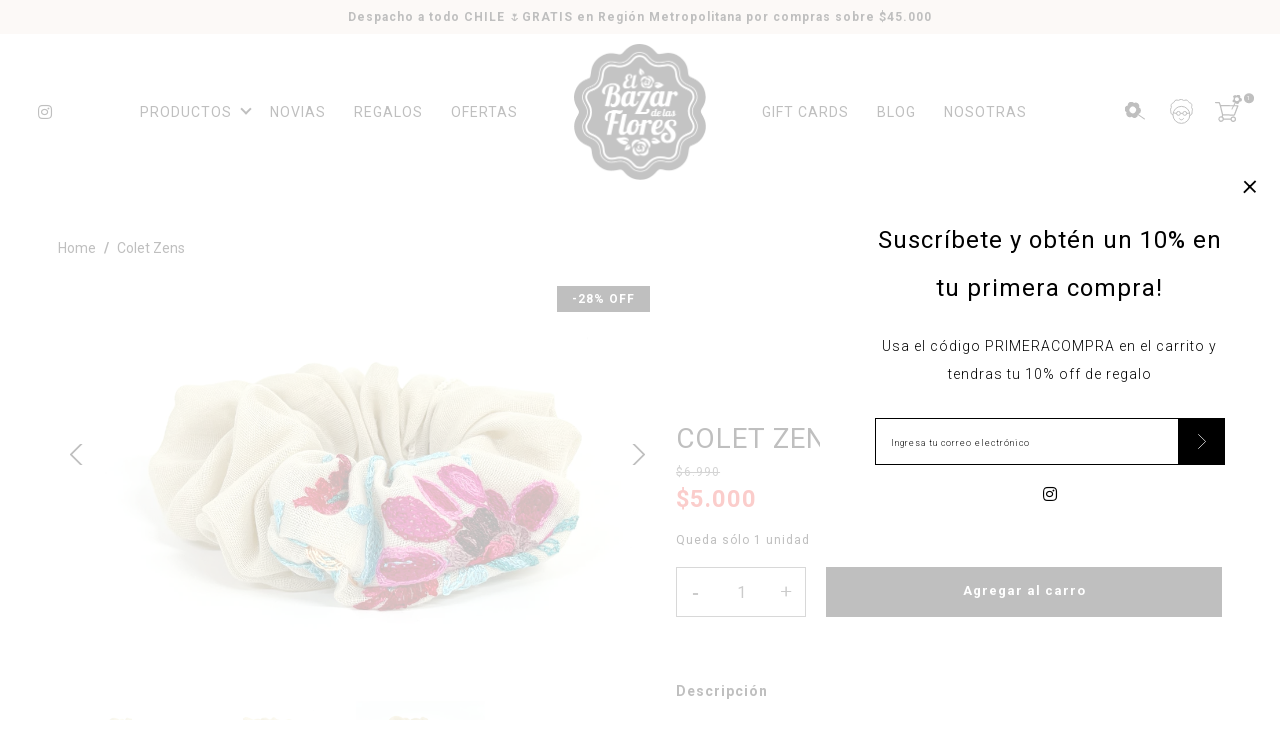

--- FILE ---
content_type: text/html; charset=utf-8
request_url: https://elbazardelasflores.cl/products/colet-zens
body_size: 15955
content:
<!DOCTYPE html>
<html class="no-js" lang="es">
  <head>
    <meta charset="utf-8">
    <meta http-equiv="X-UA-Compatible" content="IE=edge,chrome=1">
    <meta name="viewport" content="width=device-width,initial-scale=1,maximum-scale=5">
    <link rel="preconnect" href="https://cdn.shopify.com" crossorigin>
    <link rel="preconnect" href="https://fonts.shopifycdn.com" crossorigin>
    <link rel="preconnect" href="https://monorail-edge.shopifysvc.com">
    
      <link rel="canonical" href="https://elbazardelasflores.cl/products/colet-zens" />
    
    
      <link rel="shortcut icon" href="//elbazardelasflores.cl/cdn/shop/files/Favicon-bazar_Mesa_de_trabajo_1_copia_2_dca5f304-8a3d-46e0-bd96-1bf5c0323115_32x32.png?v=1644244158" type="image/png" />
    
    <title>Colet Zens &ndash; El Bazar de las Flores</title>
    
      <meta name="description" content="Precioso colet fabricado a mano en tela de gasa algodón bordada con diseños florales y colores vivos para recibir la nueva temporada!!! Tamaño : Grande , ancho de tela 6cms. aprox. Producto exclusivo El Bazar de las Flores." />
    
    
  <meta property="og:type" content="product" />
  <meta property="og:title" content="Colet Zens" />
  
    <meta property="og:image" content="http://elbazardelasflores.cl/cdn/shop/products/image_17180944-03b6-4da0-8129-e8ce55400c55_grande.jpg?v=1678237358" />
    <meta property="og:image:secure_url" content="https://elbazardelasflores.cl/cdn/shop/products/image_17180944-03b6-4da0-8129-e8ce55400c55_grande.jpg?v=1678237358" />
  
    <meta property="og:image" content="http://elbazardelasflores.cl/cdn/shop/products/image_dc0e6dff-2f09-4448-8180-6bb5a1205312_grande.jpg?v=1678237360" />
    <meta property="og:image:secure_url" content="https://elbazardelasflores.cl/cdn/shop/products/image_dc0e6dff-2f09-4448-8180-6bb5a1205312_grande.jpg?v=1678237360" />
  
    <meta property="og:image" content="http://elbazardelasflores.cl/cdn/shop/products/image_b40cbb6e-800b-4b30-be92-a48312cdf1f9_grande.jpg?v=1678237361" />
    <meta property="og:image:secure_url" content="https://elbazardelasflores.cl/cdn/shop/products/image_b40cbb6e-800b-4b30-be92-a48312cdf1f9_grande.jpg?v=1678237361" />
  
  <meta property="og:price:amount" content="5,000" />
  <meta property="og:price:currency" content="CLP" />


  <meta property="og:description" content="Precioso colet fabricado a mano en tela de gasa algodón bordada con diseños florales y colores vivos para recibir la nueva temporada!!! Tamaño : Grande , ancho de tela 6cms. aprox. Producto exclusivo El Bazar de las Flores." />

<meta property="og:url" content="https://elbazardelasflores.cl/products/colet-zens" />
<meta property="og:site_name" content="El Bazar de las Flores" />
    

  <meta name="twitter:card" content="product" />
  <meta name="twitter:title" content="Colet Zens" />
  <meta name="twitter:description" content="Precioso colet fabricado a mano en tela de gasa algodón bordada con diseños florales y colores vivos para recibir la nueva temporada!!!Tamaño : Grande , ancho de tela 6cms. aprox.Producto exclusivo El Bazar de las Flores." />
  <meta name="twitter:image" content="http://elbazardelasflores.cl/cdn/shop/products/image_17180944-03b6-4da0-8129-e8ce55400c55_large.jpg?v=1678237358" />
  <meta name="twitter:label1" content="Price" />
  <meta name="twitter:data1" content="$5.000 CLP" />
  
    <meta name="twitter:label2" content="Brand" />
    <meta name="twitter:data2" content="El Bazar de las Flores" />
  

    <link rel="stylesheet" type="text/css" href="//elbazardelasflores.cl/cdn/shop/t/2/assets/reset.css?v=89572769983430486391636591704">
    <link rel="stylesheet" type="text/css" href="//elbazardelasflores.cl/cdn/shop/t/2/assets/lab-grid.css?v=93336134674168189751636591733">
    <link rel="stylesheet" type="text/css" href="//elbazardelasflores.cl/cdn/shop/t/2/assets/style.css?v=30404735181645054171759332214">
    <link rel="stylesheet" type="text/css" href="//elbazardelasflores.cl/cdn/shop/t/2/assets/custom.css?v=143811632037763068531636591733">
    <link rel="preconnect" href="https://fonts.googleapis.com">
    <link rel="preconnect" href="https://fonts.gstatic.com" crossorigin>
    <link href="https://fonts.googleapis.com/css2?family=Klee+One:wght@400;600&family=Roboto:ital,wght@0,100;0,300;0,400;0,500;0,700;0,900;1,100;1,300;1,400;1,500;1,700;1,900&display=swap" rel="stylesheet">
    <link rel="stylesheet" type="text/css" href="//use.fontawesome.com/releases/v5.15.4/css/all.css">
    <script>document.documentElement.className = document.documentElement.className.replace('no-js', 'js');</script>
    <script type="text/javascript" src="//ajax.googleapis.com/ajax/libs/jquery/1.12.4/jquery.min.js"></script>
    <script type="text/javascript" src="//ajax.googleapis.com/ajax/libs/jqueryui/1.12.1/jquery-ui.min.js"></script>
    <script type="text/javascript" src="//elbazardelasflores.cl/cdn/shopifycloud/storefront/assets/themes_support/shopify_common-5f594365.js" defer></script><script type="text/javascript" src="//elbazardelasflores.cl/cdn/shopifycloud/storefront/assets/themes_support/option_selection-b017cd28.js" defer></script>
    <script type="text/javascript" src="//elbazardelasflores.cl/cdn/shopifycloud/storefront/assets/themes_support/api.jquery-7ab1a3a4.js" defer></script>
    <script type="text/javascript" src="//cdn.jsdelivr.net/npm/slick-carousel@1.8.1/slick/slick.min.js" defer></script>
    <link rel="stylesheet" type="text/css" href="//cdn.jsdelivr.net/npm/slick-carousel@1.8.1/slick/slick.min.css">
    <div id="shopify-section-filter-menu-settings" class="shopify-section"><style type="text/css">
      /*  Filter Menu Color and Image Section CSS */</style>
    <link href="//elbazardelasflores.cl/cdn/shop/t/2/assets/filter-menu.scss.css?v=115008179624022586921711648194" rel="stylesheet" type="text/css" media="all" />
    <script src="//elbazardelasflores.cl/cdn/shop/t/2/assets/filter-menu.js?v=83923175438476356391636591734" type="text/javascript"></script>
  

</div> 
    <script>window.performance && window.performance.mark && window.performance.mark('shopify.content_for_header.start');</script><meta name="google-site-verification" content="Ym8FFyaWnJBVLQD5HEQZjbuPsruAp20Ps34UV_kv1nM">
<meta id="shopify-digital-wallet" name="shopify-digital-wallet" content="/60952051941/digital_wallets/dialog">
<link rel="alternate" type="application/json+oembed" href="https://elbazardelasflores.cl/products/colet-zens.oembed">
<script async="async" src="/checkouts/internal/preloads.js?locale=es-CL"></script>
<script id="shopify-features" type="application/json">{"accessToken":"063631fc8115019776d5b95d39e44511","betas":["rich-media-storefront-analytics"],"domain":"elbazardelasflores.cl","predictiveSearch":true,"shopId":60952051941,"locale":"es"}</script>
<script>var Shopify = Shopify || {};
Shopify.shop = "bazar-de-las-flores-chile.myshopify.com";
Shopify.locale = "es";
Shopify.currency = {"active":"CLP","rate":"1.0"};
Shopify.country = "CL";
Shopify.theme = {"name":"Lab51-bazarflores","id":128813695205,"schema_name":"Lab51 Base Theme 2.0","schema_version":"2.0.0","theme_store_id":null,"role":"main"};
Shopify.theme.handle = "null";
Shopify.theme.style = {"id":null,"handle":null};
Shopify.cdnHost = "elbazardelasflores.cl/cdn";
Shopify.routes = Shopify.routes || {};
Shopify.routes.root = "/";</script>
<script type="module">!function(o){(o.Shopify=o.Shopify||{}).modules=!0}(window);</script>
<script>!function(o){function n(){var o=[];function n(){o.push(Array.prototype.slice.apply(arguments))}return n.q=o,n}var t=o.Shopify=o.Shopify||{};t.loadFeatures=n(),t.autoloadFeatures=n()}(window);</script>
<script id="shop-js-analytics" type="application/json">{"pageType":"product"}</script>
<script defer="defer" async type="module" src="//elbazardelasflores.cl/cdn/shopifycloud/shop-js/modules/v2/client.init-shop-cart-sync_CvZOh8Af.es.esm.js"></script>
<script defer="defer" async type="module" src="//elbazardelasflores.cl/cdn/shopifycloud/shop-js/modules/v2/chunk.common_3Rxs6Qxh.esm.js"></script>
<script type="module">
  await import("//elbazardelasflores.cl/cdn/shopifycloud/shop-js/modules/v2/client.init-shop-cart-sync_CvZOh8Af.es.esm.js");
await import("//elbazardelasflores.cl/cdn/shopifycloud/shop-js/modules/v2/chunk.common_3Rxs6Qxh.esm.js");

  window.Shopify.SignInWithShop?.initShopCartSync?.({"fedCMEnabled":true,"windoidEnabled":true});

</script>
<script>(function() {
  var isLoaded = false;
  function asyncLoad() {
    if (isLoaded) return;
    isLoaded = true;
    var urls = ["https:\/\/chimpstatic.com\/mcjs-connected\/js\/users\/92ce4f4fe29fe03178768f961\/f38cf0f9ab0c6900b95fc9bee.js?shop=bazar-de-las-flores-chile.myshopify.com","https:\/\/instafeed.nfcube.com\/cdn\/ca5cb4c93b287601ab7e8474a1f223b6.js?shop=bazar-de-las-flores-chile.myshopify.com"];
    for (var i = 0; i < urls.length; i++) {
      var s = document.createElement('script');
      s.type = 'text/javascript';
      s.async = true;
      s.src = urls[i];
      var x = document.getElementsByTagName('script')[0];
      x.parentNode.insertBefore(s, x);
    }
  };
  if(window.attachEvent) {
    window.attachEvent('onload', asyncLoad);
  } else {
    window.addEventListener('load', asyncLoad, false);
  }
})();</script>
<script id="__st">var __st={"a":60952051941,"offset":-10800,"reqid":"7ca97eb1-a3b0-4a4c-a561-6d0424012414-1768830321","pageurl":"elbazardelasflores.cl\/products\/colet-zens","u":"7c13955afa37","p":"product","rtyp":"product","rid":8230559940837};</script>
<script>window.ShopifyPaypalV4VisibilityTracking = true;</script>
<script id="captcha-bootstrap">!function(){'use strict';const t='contact',e='account',n='new_comment',o=[[t,t],['blogs',n],['comments',n],[t,'customer']],c=[[e,'customer_login'],[e,'guest_login'],[e,'recover_customer_password'],[e,'create_customer']],r=t=>t.map((([t,e])=>`form[action*='/${t}']:not([data-nocaptcha='true']) input[name='form_type'][value='${e}']`)).join(','),a=t=>()=>t?[...document.querySelectorAll(t)].map((t=>t.form)):[];function s(){const t=[...o],e=r(t);return a(e)}const i='password',u='form_key',d=['recaptcha-v3-token','g-recaptcha-response','h-captcha-response',i],f=()=>{try{return window.sessionStorage}catch{return}},m='__shopify_v',_=t=>t.elements[u];function p(t,e,n=!1){try{const o=window.sessionStorage,c=JSON.parse(o.getItem(e)),{data:r}=function(t){const{data:e,action:n}=t;return t[m]||n?{data:e,action:n}:{data:t,action:n}}(c);for(const[e,n]of Object.entries(r))t.elements[e]&&(t.elements[e].value=n);n&&o.removeItem(e)}catch(o){console.error('form repopulation failed',{error:o})}}const l='form_type',E='cptcha';function T(t){t.dataset[E]=!0}const w=window,h=w.document,L='Shopify',v='ce_forms',y='captcha';let A=!1;((t,e)=>{const n=(g='f06e6c50-85a8-45c8-87d0-21a2b65856fe',I='https://cdn.shopify.com/shopifycloud/storefront-forms-hcaptcha/ce_storefront_forms_captcha_hcaptcha.v1.5.2.iife.js',D={infoText:'Protegido por hCaptcha',privacyText:'Privacidad',termsText:'Términos'},(t,e,n)=>{const o=w[L][v],c=o.bindForm;if(c)return c(t,g,e,D).then(n);var r;o.q.push([[t,g,e,D],n]),r=I,A||(h.body.append(Object.assign(h.createElement('script'),{id:'captcha-provider',async:!0,src:r})),A=!0)});var g,I,D;w[L]=w[L]||{},w[L][v]=w[L][v]||{},w[L][v].q=[],w[L][y]=w[L][y]||{},w[L][y].protect=function(t,e){n(t,void 0,e),T(t)},Object.freeze(w[L][y]),function(t,e,n,w,h,L){const[v,y,A,g]=function(t,e,n){const i=e?o:[],u=t?c:[],d=[...i,...u],f=r(d),m=r(i),_=r(d.filter((([t,e])=>n.includes(e))));return[a(f),a(m),a(_),s()]}(w,h,L),I=t=>{const e=t.target;return e instanceof HTMLFormElement?e:e&&e.form},D=t=>v().includes(t);t.addEventListener('submit',(t=>{const e=I(t);if(!e)return;const n=D(e)&&!e.dataset.hcaptchaBound&&!e.dataset.recaptchaBound,o=_(e),c=g().includes(e)&&(!o||!o.value);(n||c)&&t.preventDefault(),c&&!n&&(function(t){try{if(!f())return;!function(t){const e=f();if(!e)return;const n=_(t);if(!n)return;const o=n.value;o&&e.removeItem(o)}(t);const e=Array.from(Array(32),(()=>Math.random().toString(36)[2])).join('');!function(t,e){_(t)||t.append(Object.assign(document.createElement('input'),{type:'hidden',name:u})),t.elements[u].value=e}(t,e),function(t,e){const n=f();if(!n)return;const o=[...t.querySelectorAll(`input[type='${i}']`)].map((({name:t})=>t)),c=[...d,...o],r={};for(const[a,s]of new FormData(t).entries())c.includes(a)||(r[a]=s);n.setItem(e,JSON.stringify({[m]:1,action:t.action,data:r}))}(t,e)}catch(e){console.error('failed to persist form',e)}}(e),e.submit())}));const S=(t,e)=>{t&&!t.dataset[E]&&(n(t,e.some((e=>e===t))),T(t))};for(const o of['focusin','change'])t.addEventListener(o,(t=>{const e=I(t);D(e)&&S(e,y())}));const B=e.get('form_key'),M=e.get(l),P=B&&M;t.addEventListener('DOMContentLoaded',(()=>{const t=y();if(P)for(const e of t)e.elements[l].value===M&&p(e,B);[...new Set([...A(),...v().filter((t=>'true'===t.dataset.shopifyCaptcha))])].forEach((e=>S(e,t)))}))}(h,new URLSearchParams(w.location.search),n,t,e,['guest_login'])})(!0,!0)}();</script>
<script integrity="sha256-4kQ18oKyAcykRKYeNunJcIwy7WH5gtpwJnB7kiuLZ1E=" data-source-attribution="shopify.loadfeatures" defer="defer" src="//elbazardelasflores.cl/cdn/shopifycloud/storefront/assets/storefront/load_feature-a0a9edcb.js" crossorigin="anonymous"></script>
<script data-source-attribution="shopify.dynamic_checkout.dynamic.init">var Shopify=Shopify||{};Shopify.PaymentButton=Shopify.PaymentButton||{isStorefrontPortableWallets:!0,init:function(){window.Shopify.PaymentButton.init=function(){};var t=document.createElement("script");t.src="https://elbazardelasflores.cl/cdn/shopifycloud/portable-wallets/latest/portable-wallets.es.js",t.type="module",document.head.appendChild(t)}};
</script>
<script data-source-attribution="shopify.dynamic_checkout.buyer_consent">
  function portableWalletsHideBuyerConsent(e){var t=document.getElementById("shopify-buyer-consent"),n=document.getElementById("shopify-subscription-policy-button");t&&n&&(t.classList.add("hidden"),t.setAttribute("aria-hidden","true"),n.removeEventListener("click",e))}function portableWalletsShowBuyerConsent(e){var t=document.getElementById("shopify-buyer-consent"),n=document.getElementById("shopify-subscription-policy-button");t&&n&&(t.classList.remove("hidden"),t.removeAttribute("aria-hidden"),n.addEventListener("click",e))}window.Shopify?.PaymentButton&&(window.Shopify.PaymentButton.hideBuyerConsent=portableWalletsHideBuyerConsent,window.Shopify.PaymentButton.showBuyerConsent=portableWalletsShowBuyerConsent);
</script>
<script data-source-attribution="shopify.dynamic_checkout.cart.bootstrap">document.addEventListener("DOMContentLoaded",(function(){function t(){return document.querySelector("shopify-accelerated-checkout-cart, shopify-accelerated-checkout")}if(t())Shopify.PaymentButton.init();else{new MutationObserver((function(e,n){t()&&(Shopify.PaymentButton.init(),n.disconnect())})).observe(document.body,{childList:!0,subtree:!0})}}));
</script>
<script id="sections-script" data-sections="product-recommendations,mini-cart" defer="defer" src="//elbazardelasflores.cl/cdn/shop/t/2/compiled_assets/scripts.js?v=1969"></script>
<script>window.performance && window.performance.mark && window.performance.mark('shopify.content_for_header.end');</script>

    <!-- Google tag (gtag.js) -->
    <script async src="https://www.googletagmanager.com/gtag/js?id=G-JTKPHF9QG7"></script>
    <script>
      window.dataLayer = window.dataLayer || [];
      function gtag(){dataLayer.push(arguments);}
      gtag('js', new Date());
    
      gtag('config', 'G-JTKPHF9QG7');
    </script>
        
  <link href="https://monorail-edge.shopifysvc.com" rel="dns-prefetch">
<script>(function(){if ("sendBeacon" in navigator && "performance" in window) {try {var session_token_from_headers = performance.getEntriesByType('navigation')[0].serverTiming.find(x => x.name == '_s').description;} catch {var session_token_from_headers = undefined;}var session_cookie_matches = document.cookie.match(/_shopify_s=([^;]*)/);var session_token_from_cookie = session_cookie_matches && session_cookie_matches.length === 2 ? session_cookie_matches[1] : "";var session_token = session_token_from_headers || session_token_from_cookie || "";function handle_abandonment_event(e) {var entries = performance.getEntries().filter(function(entry) {return /monorail-edge.shopifysvc.com/.test(entry.name);});if (!window.abandonment_tracked && entries.length === 0) {window.abandonment_tracked = true;var currentMs = Date.now();var navigation_start = performance.timing.navigationStart;var payload = {shop_id: 60952051941,url: window.location.href,navigation_start,duration: currentMs - navigation_start,session_token,page_type: "product"};window.navigator.sendBeacon("https://monorail-edge.shopifysvc.com/v1/produce", JSON.stringify({schema_id: "online_store_buyer_site_abandonment/1.1",payload: payload,metadata: {event_created_at_ms: currentMs,event_sent_at_ms: currentMs}}));}}window.addEventListener('pagehide', handle_abandonment_event);}}());</script>
<script id="web-pixels-manager-setup">(function e(e,d,r,n,o){if(void 0===o&&(o={}),!Boolean(null===(a=null===(i=window.Shopify)||void 0===i?void 0:i.analytics)||void 0===a?void 0:a.replayQueue)){var i,a;window.Shopify=window.Shopify||{};var t=window.Shopify;t.analytics=t.analytics||{};var s=t.analytics;s.replayQueue=[],s.publish=function(e,d,r){return s.replayQueue.push([e,d,r]),!0};try{self.performance.mark("wpm:start")}catch(e){}var l=function(){var e={modern:/Edge?\/(1{2}[4-9]|1[2-9]\d|[2-9]\d{2}|\d{4,})\.\d+(\.\d+|)|Firefox\/(1{2}[4-9]|1[2-9]\d|[2-9]\d{2}|\d{4,})\.\d+(\.\d+|)|Chrom(ium|e)\/(9{2}|\d{3,})\.\d+(\.\d+|)|(Maci|X1{2}).+ Version\/(15\.\d+|(1[6-9]|[2-9]\d|\d{3,})\.\d+)([,.]\d+|)( \(\w+\)|)( Mobile\/\w+|) Safari\/|Chrome.+OPR\/(9{2}|\d{3,})\.\d+\.\d+|(CPU[ +]OS|iPhone[ +]OS|CPU[ +]iPhone|CPU IPhone OS|CPU iPad OS)[ +]+(15[._]\d+|(1[6-9]|[2-9]\d|\d{3,})[._]\d+)([._]\d+|)|Android:?[ /-](13[3-9]|1[4-9]\d|[2-9]\d{2}|\d{4,})(\.\d+|)(\.\d+|)|Android.+Firefox\/(13[5-9]|1[4-9]\d|[2-9]\d{2}|\d{4,})\.\d+(\.\d+|)|Android.+Chrom(ium|e)\/(13[3-9]|1[4-9]\d|[2-9]\d{2}|\d{4,})\.\d+(\.\d+|)|SamsungBrowser\/([2-9]\d|\d{3,})\.\d+/,legacy:/Edge?\/(1[6-9]|[2-9]\d|\d{3,})\.\d+(\.\d+|)|Firefox\/(5[4-9]|[6-9]\d|\d{3,})\.\d+(\.\d+|)|Chrom(ium|e)\/(5[1-9]|[6-9]\d|\d{3,})\.\d+(\.\d+|)([\d.]+$|.*Safari\/(?![\d.]+ Edge\/[\d.]+$))|(Maci|X1{2}).+ Version\/(10\.\d+|(1[1-9]|[2-9]\d|\d{3,})\.\d+)([,.]\d+|)( \(\w+\)|)( Mobile\/\w+|) Safari\/|Chrome.+OPR\/(3[89]|[4-9]\d|\d{3,})\.\d+\.\d+|(CPU[ +]OS|iPhone[ +]OS|CPU[ +]iPhone|CPU IPhone OS|CPU iPad OS)[ +]+(10[._]\d+|(1[1-9]|[2-9]\d|\d{3,})[._]\d+)([._]\d+|)|Android:?[ /-](13[3-9]|1[4-9]\d|[2-9]\d{2}|\d{4,})(\.\d+|)(\.\d+|)|Mobile Safari.+OPR\/([89]\d|\d{3,})\.\d+\.\d+|Android.+Firefox\/(13[5-9]|1[4-9]\d|[2-9]\d{2}|\d{4,})\.\d+(\.\d+|)|Android.+Chrom(ium|e)\/(13[3-9]|1[4-9]\d|[2-9]\d{2}|\d{4,})\.\d+(\.\d+|)|Android.+(UC? ?Browser|UCWEB|U3)[ /]?(15\.([5-9]|\d{2,})|(1[6-9]|[2-9]\d|\d{3,})\.\d+)\.\d+|SamsungBrowser\/(5\.\d+|([6-9]|\d{2,})\.\d+)|Android.+MQ{2}Browser\/(14(\.(9|\d{2,})|)|(1[5-9]|[2-9]\d|\d{3,})(\.\d+|))(\.\d+|)|K[Aa][Ii]OS\/(3\.\d+|([4-9]|\d{2,})\.\d+)(\.\d+|)/},d=e.modern,r=e.legacy,n=navigator.userAgent;return n.match(d)?"modern":n.match(r)?"legacy":"unknown"}(),u="modern"===l?"modern":"legacy",c=(null!=n?n:{modern:"",legacy:""})[u],f=function(e){return[e.baseUrl,"/wpm","/b",e.hashVersion,"modern"===e.buildTarget?"m":"l",".js"].join("")}({baseUrl:d,hashVersion:r,buildTarget:u}),m=function(e){var d=e.version,r=e.bundleTarget,n=e.surface,o=e.pageUrl,i=e.monorailEndpoint;return{emit:function(e){var a=e.status,t=e.errorMsg,s=(new Date).getTime(),l=JSON.stringify({metadata:{event_sent_at_ms:s},events:[{schema_id:"web_pixels_manager_load/3.1",payload:{version:d,bundle_target:r,page_url:o,status:a,surface:n,error_msg:t},metadata:{event_created_at_ms:s}}]});if(!i)return console&&console.warn&&console.warn("[Web Pixels Manager] No Monorail endpoint provided, skipping logging."),!1;try{return self.navigator.sendBeacon.bind(self.navigator)(i,l)}catch(e){}var u=new XMLHttpRequest;try{return u.open("POST",i,!0),u.setRequestHeader("Content-Type","text/plain"),u.send(l),!0}catch(e){return console&&console.warn&&console.warn("[Web Pixels Manager] Got an unhandled error while logging to Monorail."),!1}}}}({version:r,bundleTarget:l,surface:e.surface,pageUrl:self.location.href,monorailEndpoint:e.monorailEndpoint});try{o.browserTarget=l,function(e){var d=e.src,r=e.async,n=void 0===r||r,o=e.onload,i=e.onerror,a=e.sri,t=e.scriptDataAttributes,s=void 0===t?{}:t,l=document.createElement("script"),u=document.querySelector("head"),c=document.querySelector("body");if(l.async=n,l.src=d,a&&(l.integrity=a,l.crossOrigin="anonymous"),s)for(var f in s)if(Object.prototype.hasOwnProperty.call(s,f))try{l.dataset[f]=s[f]}catch(e){}if(o&&l.addEventListener("load",o),i&&l.addEventListener("error",i),u)u.appendChild(l);else{if(!c)throw new Error("Did not find a head or body element to append the script");c.appendChild(l)}}({src:f,async:!0,onload:function(){if(!function(){var e,d;return Boolean(null===(d=null===(e=window.Shopify)||void 0===e?void 0:e.analytics)||void 0===d?void 0:d.initialized)}()){var d=window.webPixelsManager.init(e)||void 0;if(d){var r=window.Shopify.analytics;r.replayQueue.forEach((function(e){var r=e[0],n=e[1],o=e[2];d.publishCustomEvent(r,n,o)})),r.replayQueue=[],r.publish=d.publishCustomEvent,r.visitor=d.visitor,r.initialized=!0}}},onerror:function(){return m.emit({status:"failed",errorMsg:"".concat(f," has failed to load")})},sri:function(e){var d=/^sha384-[A-Za-z0-9+/=]+$/;return"string"==typeof e&&d.test(e)}(c)?c:"",scriptDataAttributes:o}),m.emit({status:"loading"})}catch(e){m.emit({status:"failed",errorMsg:(null==e?void 0:e.message)||"Unknown error"})}}})({shopId: 60952051941,storefrontBaseUrl: "https://elbazardelasflores.cl",extensionsBaseUrl: "https://extensions.shopifycdn.com/cdn/shopifycloud/web-pixels-manager",monorailEndpoint: "https://monorail-edge.shopifysvc.com/unstable/produce_batch",surface: "storefront-renderer",enabledBetaFlags: ["2dca8a86"],webPixelsConfigList: [{"id":"650346725","configuration":"{\"config\":\"{\\\"pixel_id\\\":\\\"G-JTKPHF9QG7\\\",\\\"target_country\\\":\\\"CL\\\",\\\"gtag_events\\\":[{\\\"type\\\":\\\"begin_checkout\\\",\\\"action_label\\\":[\\\"G-JTKPHF9QG7\\\",\\\"AW-964773319\\\/nmuvCJ2xnIoaEMeLhcwD\\\"]},{\\\"type\\\":\\\"search\\\",\\\"action_label\\\":[\\\"G-JTKPHF9QG7\\\",\\\"AW-964773319\\\/dXuECJexnIoaEMeLhcwD\\\"]},{\\\"type\\\":\\\"view_item\\\",\\\"action_label\\\":[\\\"G-JTKPHF9QG7\\\",\\\"AW-964773319\\\/x9uvCJSxnIoaEMeLhcwD\\\",\\\"MC-YW6L5YHN4Z\\\"]},{\\\"type\\\":\\\"purchase\\\",\\\"action_label\\\":[\\\"G-JTKPHF9QG7\\\",\\\"AW-964773319\\\/jEk5CI6xnIoaEMeLhcwD\\\",\\\"MC-YW6L5YHN4Z\\\"]},{\\\"type\\\":\\\"page_view\\\",\\\"action_label\\\":[\\\"G-JTKPHF9QG7\\\",\\\"AW-964773319\\\/pWmbCJGxnIoaEMeLhcwD\\\",\\\"MC-YW6L5YHN4Z\\\"]},{\\\"type\\\":\\\"add_payment_info\\\",\\\"action_label\\\":[\\\"G-JTKPHF9QG7\\\",\\\"AW-964773319\\\/uV-TCKCxnIoaEMeLhcwD\\\"]},{\\\"type\\\":\\\"add_to_cart\\\",\\\"action_label\\\":[\\\"G-JTKPHF9QG7\\\",\\\"AW-964773319\\\/xx-qCJqxnIoaEMeLhcwD\\\"]}],\\\"enable_monitoring_mode\\\":false}\"}","eventPayloadVersion":"v1","runtimeContext":"OPEN","scriptVersion":"b2a88bafab3e21179ed38636efcd8a93","type":"APP","apiClientId":1780363,"privacyPurposes":[],"dataSharingAdjustments":{"protectedCustomerApprovalScopes":["read_customer_address","read_customer_email","read_customer_name","read_customer_personal_data","read_customer_phone"]}},{"id":"218890469","configuration":"{\"pixel_id\":\"952644525613978\",\"pixel_type\":\"facebook_pixel\",\"metaapp_system_user_token\":\"-\"}","eventPayloadVersion":"v1","runtimeContext":"OPEN","scriptVersion":"ca16bc87fe92b6042fbaa3acc2fbdaa6","type":"APP","apiClientId":2329312,"privacyPurposes":["ANALYTICS","MARKETING","SALE_OF_DATA"],"dataSharingAdjustments":{"protectedCustomerApprovalScopes":["read_customer_address","read_customer_email","read_customer_name","read_customer_personal_data","read_customer_phone"]}},{"id":"shopify-app-pixel","configuration":"{}","eventPayloadVersion":"v1","runtimeContext":"STRICT","scriptVersion":"0450","apiClientId":"shopify-pixel","type":"APP","privacyPurposes":["ANALYTICS","MARKETING"]},{"id":"shopify-custom-pixel","eventPayloadVersion":"v1","runtimeContext":"LAX","scriptVersion":"0450","apiClientId":"shopify-pixel","type":"CUSTOM","privacyPurposes":["ANALYTICS","MARKETING"]}],isMerchantRequest: false,initData: {"shop":{"name":"El Bazar de las Flores","paymentSettings":{"currencyCode":"CLP"},"myshopifyDomain":"bazar-de-las-flores-chile.myshopify.com","countryCode":"CL","storefrontUrl":"https:\/\/elbazardelasflores.cl"},"customer":null,"cart":null,"checkout":null,"productVariants":[{"price":{"amount":5000.0,"currencyCode":"CLP"},"product":{"title":"Colet Zens","vendor":"El Bazar de las Flores","id":"8230559940837","untranslatedTitle":"Colet Zens","url":"\/products\/colet-zens","type":"Colet"},"id":"43945630433509","image":{"src":"\/\/elbazardelasflores.cl\/cdn\/shop\/products\/image_17180944-03b6-4da0-8129-e8ce55400c55.jpg?v=1678237358"},"sku":null,"title":"Default Title","untranslatedTitle":"Default Title"}],"purchasingCompany":null},},"https://elbazardelasflores.cl/cdn","fcfee988w5aeb613cpc8e4bc33m6693e112",{"modern":"","legacy":""},{"shopId":"60952051941","storefrontBaseUrl":"https:\/\/elbazardelasflores.cl","extensionBaseUrl":"https:\/\/extensions.shopifycdn.com\/cdn\/shopifycloud\/web-pixels-manager","surface":"storefront-renderer","enabledBetaFlags":"[\"2dca8a86\"]","isMerchantRequest":"false","hashVersion":"fcfee988w5aeb613cpc8e4bc33m6693e112","publish":"custom","events":"[[\"page_viewed\",{}],[\"product_viewed\",{\"productVariant\":{\"price\":{\"amount\":5000.0,\"currencyCode\":\"CLP\"},\"product\":{\"title\":\"Colet Zens\",\"vendor\":\"El Bazar de las Flores\",\"id\":\"8230559940837\",\"untranslatedTitle\":\"Colet Zens\",\"url\":\"\/products\/colet-zens\",\"type\":\"Colet\"},\"id\":\"43945630433509\",\"image\":{\"src\":\"\/\/elbazardelasflores.cl\/cdn\/shop\/products\/image_17180944-03b6-4da0-8129-e8ce55400c55.jpg?v=1678237358\"},\"sku\":null,\"title\":\"Default Title\",\"untranslatedTitle\":\"Default Title\"}}]]"});</script><script>
  window.ShopifyAnalytics = window.ShopifyAnalytics || {};
  window.ShopifyAnalytics.meta = window.ShopifyAnalytics.meta || {};
  window.ShopifyAnalytics.meta.currency = 'CLP';
  var meta = {"product":{"id":8230559940837,"gid":"gid:\/\/shopify\/Product\/8230559940837","vendor":"El Bazar de las Flores","type":"Colet","handle":"colet-zens","variants":[{"id":43945630433509,"price":500000,"name":"Colet Zens","public_title":null,"sku":null}],"remote":false},"page":{"pageType":"product","resourceType":"product","resourceId":8230559940837,"requestId":"7ca97eb1-a3b0-4a4c-a561-6d0424012414-1768830321"}};
  for (var attr in meta) {
    window.ShopifyAnalytics.meta[attr] = meta[attr];
  }
</script>
<script class="analytics">
  (function () {
    var customDocumentWrite = function(content) {
      var jquery = null;

      if (window.jQuery) {
        jquery = window.jQuery;
      } else if (window.Checkout && window.Checkout.$) {
        jquery = window.Checkout.$;
      }

      if (jquery) {
        jquery('body').append(content);
      }
    };

    var hasLoggedConversion = function(token) {
      if (token) {
        return document.cookie.indexOf('loggedConversion=' + token) !== -1;
      }
      return false;
    }

    var setCookieIfConversion = function(token) {
      if (token) {
        var twoMonthsFromNow = new Date(Date.now());
        twoMonthsFromNow.setMonth(twoMonthsFromNow.getMonth() + 2);

        document.cookie = 'loggedConversion=' + token + '; expires=' + twoMonthsFromNow;
      }
    }

    var trekkie = window.ShopifyAnalytics.lib = window.trekkie = window.trekkie || [];
    if (trekkie.integrations) {
      return;
    }
    trekkie.methods = [
      'identify',
      'page',
      'ready',
      'track',
      'trackForm',
      'trackLink'
    ];
    trekkie.factory = function(method) {
      return function() {
        var args = Array.prototype.slice.call(arguments);
        args.unshift(method);
        trekkie.push(args);
        return trekkie;
      };
    };
    for (var i = 0; i < trekkie.methods.length; i++) {
      var key = trekkie.methods[i];
      trekkie[key] = trekkie.factory(key);
    }
    trekkie.load = function(config) {
      trekkie.config = config || {};
      trekkie.config.initialDocumentCookie = document.cookie;
      var first = document.getElementsByTagName('script')[0];
      var script = document.createElement('script');
      script.type = 'text/javascript';
      script.onerror = function(e) {
        var scriptFallback = document.createElement('script');
        scriptFallback.type = 'text/javascript';
        scriptFallback.onerror = function(error) {
                var Monorail = {
      produce: function produce(monorailDomain, schemaId, payload) {
        var currentMs = new Date().getTime();
        var event = {
          schema_id: schemaId,
          payload: payload,
          metadata: {
            event_created_at_ms: currentMs,
            event_sent_at_ms: currentMs
          }
        };
        return Monorail.sendRequest("https://" + monorailDomain + "/v1/produce", JSON.stringify(event));
      },
      sendRequest: function sendRequest(endpointUrl, payload) {
        // Try the sendBeacon API
        if (window && window.navigator && typeof window.navigator.sendBeacon === 'function' && typeof window.Blob === 'function' && !Monorail.isIos12()) {
          var blobData = new window.Blob([payload], {
            type: 'text/plain'
          });

          if (window.navigator.sendBeacon(endpointUrl, blobData)) {
            return true;
          } // sendBeacon was not successful

        } // XHR beacon

        var xhr = new XMLHttpRequest();

        try {
          xhr.open('POST', endpointUrl);
          xhr.setRequestHeader('Content-Type', 'text/plain');
          xhr.send(payload);
        } catch (e) {
          console.log(e);
        }

        return false;
      },
      isIos12: function isIos12() {
        return window.navigator.userAgent.lastIndexOf('iPhone; CPU iPhone OS 12_') !== -1 || window.navigator.userAgent.lastIndexOf('iPad; CPU OS 12_') !== -1;
      }
    };
    Monorail.produce('monorail-edge.shopifysvc.com',
      'trekkie_storefront_load_errors/1.1',
      {shop_id: 60952051941,
      theme_id: 128813695205,
      app_name: "storefront",
      context_url: window.location.href,
      source_url: "//elbazardelasflores.cl/cdn/s/trekkie.storefront.cd680fe47e6c39ca5d5df5f0a32d569bc48c0f27.min.js"});

        };
        scriptFallback.async = true;
        scriptFallback.src = '//elbazardelasflores.cl/cdn/s/trekkie.storefront.cd680fe47e6c39ca5d5df5f0a32d569bc48c0f27.min.js';
        first.parentNode.insertBefore(scriptFallback, first);
      };
      script.async = true;
      script.src = '//elbazardelasflores.cl/cdn/s/trekkie.storefront.cd680fe47e6c39ca5d5df5f0a32d569bc48c0f27.min.js';
      first.parentNode.insertBefore(script, first);
    };
    trekkie.load(
      {"Trekkie":{"appName":"storefront","development":false,"defaultAttributes":{"shopId":60952051941,"isMerchantRequest":null,"themeId":128813695205,"themeCityHash":"10556585664739878157","contentLanguage":"es","currency":"CLP","eventMetadataId":"4f461fc6-7229-4242-aebf-fb29834e7da7"},"isServerSideCookieWritingEnabled":true,"monorailRegion":"shop_domain","enabledBetaFlags":["65f19447"]},"Session Attribution":{},"S2S":{"facebookCapiEnabled":true,"source":"trekkie-storefront-renderer","apiClientId":580111}}
    );

    var loaded = false;
    trekkie.ready(function() {
      if (loaded) return;
      loaded = true;

      window.ShopifyAnalytics.lib = window.trekkie;

      var originalDocumentWrite = document.write;
      document.write = customDocumentWrite;
      try { window.ShopifyAnalytics.merchantGoogleAnalytics.call(this); } catch(error) {};
      document.write = originalDocumentWrite;

      window.ShopifyAnalytics.lib.page(null,{"pageType":"product","resourceType":"product","resourceId":8230559940837,"requestId":"7ca97eb1-a3b0-4a4c-a561-6d0424012414-1768830321","shopifyEmitted":true});

      var match = window.location.pathname.match(/checkouts\/(.+)\/(thank_you|post_purchase)/)
      var token = match? match[1]: undefined;
      if (!hasLoggedConversion(token)) {
        setCookieIfConversion(token);
        window.ShopifyAnalytics.lib.track("Viewed Product",{"currency":"CLP","variantId":43945630433509,"productId":8230559940837,"productGid":"gid:\/\/shopify\/Product\/8230559940837","name":"Colet Zens","price":"5000","sku":null,"brand":"El Bazar de las Flores","variant":null,"category":"Colet","nonInteraction":true,"remote":false},undefined,undefined,{"shopifyEmitted":true});
      window.ShopifyAnalytics.lib.track("monorail:\/\/trekkie_storefront_viewed_product\/1.1",{"currency":"CLP","variantId":43945630433509,"productId":8230559940837,"productGid":"gid:\/\/shopify\/Product\/8230559940837","name":"Colet Zens","price":"5000","sku":null,"brand":"El Bazar de las Flores","variant":null,"category":"Colet","nonInteraction":true,"remote":false,"referer":"https:\/\/elbazardelasflores.cl\/products\/colet-zens"});
      }
    });


        var eventsListenerScript = document.createElement('script');
        eventsListenerScript.async = true;
        eventsListenerScript.src = "//elbazardelasflores.cl/cdn/shopifycloud/storefront/assets/shop_events_listener-3da45d37.js";
        document.getElementsByTagName('head')[0].appendChild(eventsListenerScript);

})();</script>
<script
  defer
  src="https://elbazardelasflores.cl/cdn/shopifycloud/perf-kit/shopify-perf-kit-3.0.4.min.js"
  data-application="storefront-renderer"
  data-shop-id="60952051941"
  data-render-region="gcp-us-central1"
  data-page-type="product"
  data-theme-instance-id="128813695205"
  data-theme-name="Lab51 Base Theme 2.0"
  data-theme-version="2.0.0"
  data-monorail-region="shop_domain"
  data-resource-timing-sampling-rate="10"
  data-shs="true"
  data-shs-beacon="true"
  data-shs-export-with-fetch="true"
  data-shs-logs-sample-rate="1"
  data-shs-beacon-endpoint="https://elbazardelasflores.cl/api/collect"
></script>
</head>
  <body id="colet-zens" class="template-product" >
    <div id="shopify-section-product-colores" class="shopify-section product-section"><style>
  
    .colores > li[data-name="Rosa"] {
      background-color: #f2dcdb !important;
    }
    
    ul.color-filter li.item-Rosa label {
      background-color: #f2dcdb !important;
    }
  
    .colores > li[data-name="Menta"] {
      background-color: #b4d8d8 !important;
    }
    
    ul.color-filter li.item-Menta label {
      background-color: #b4d8d8 !important;
    }
  
    .colores > li[data-name="Negro"] {
      background-color: #222222 !important;
    }
    
    ul.color-filter li.item-Negro label {
      background-color: #222222 !important;
    }
  
    .colores > li[data-name="Mostaza"] {
      background-color: #edbc31 !important;
    }
    
    ul.color-filter li.item-Mostaza label {
      background-color: #edbc31 !important;
    }
  
    .colores > li[data-name="Negro"] {
      background-color: #000000 !important;
    }
    
    ul.color-filter li.item-Negro label {
      background-color: #000000 !important;
    }
  
    .colores > li[data-name="Rojo"] {
      background-color: #ec2525 !important;
    }
    
    ul.color-filter li.item-Rojo label {
      background-color: #ec2525 !important;
    }
  
    .colores > li[data-name="Rosado"] {
      background-color: #f2798f !important;
    }
    
    ul.color-filter li.item-Rosado label {
      background-color: #f2798f !important;
    }
  
    .colores > li[data-name="Fucsia"] {
      background-color: #da5bd2 !important;
    }
    
    ul.color-filter li.item-Fucsia label {
      background-color: #da5bd2 !important;
    }
  
    .colores > li[data-name="Cafe"] {
      background-color: #8c5b3e !important;
    }
    
    ul.color-filter li.item-Cafe label {
      background-color: #8c5b3e !important;
    }
  
    .colores > li[data-name="Blanco"] {
      background-color: #f9f7f7 !important;
    }
    
    ul.color-filter li.item-Blanco label {
      background-color: #f9f7f7 !important;
    }
  
    .colores > li[data-name="Celeste"] {
      background-color: #1dddf2 !important;
    }
    
    ul.color-filter li.item-Celeste label {
      background-color: #1dddf2 !important;
    }
  
    .colores > li[data-name="Azul"] {
      background-color: #007bf2 !important;
    }
    
    ul.color-filter li.item-Azul label {
      background-color: #007bf2 !important;
    }
  
    .colores > li[data-name="Burdeo"] {
      background-color: #b20536 !important;
    }
    
    ul.color-filter li.item-Burdeo label {
      background-color: #b20536 !important;
    }
  
    .colores > li[data-name="Amarillo"] {
      background-color: #fff262 !important;
    }
    
    ul.color-filter li.item-Amarillo label {
      background-color: #fff262 !important;
    }
  
    .colores > li[data-name="Verde"] {
      background-color: #28a643 !important;
    }
    
    ul.color-filter li.item-Verde label {
      background-color: #28a643 !important;
    }
  
    .colores > li[data-name="Lila"] {
      background-color: #7f154f !important;
    }
    
    ul.color-filter li.item-Lila label {
      background-color: #7f154f !important;
    }
  
</style>

</div>
    <div id="shopify-section-product-colores-2" class="shopify-section product-section"><style>
  
    .colores > li[data-name="Mostaza"] {
      background-color: #edbc31 !important;
    }
    
    ul.color-filter li.item-Mostaza label {
      background-color: #edbc31 !important;
    }
  
    .colores > li[data-name="Beige"] {
      background-color: #f3f5da !important;
    }
    
    ul.color-filter li.item-Beige label {
      background-color: #f3f5da !important;
    }
  
    .colores > li[data-name="Mandarina"] {
      background-color: #fe9600 !important;
    }
    
    ul.color-filter li.item-Mandarina label {
      background-color: #fe9600 !important;
    }
  
    .colores > li[data-name="Damasco"] {
      background-color: #d98723 !important;
    }
    
    ul.color-filter li.item-Damasco label {
      background-color: #d98723 !important;
    }
  
    .colores > li[data-name="Turquesa"] {
      background-color: #1d827e !important;
    }
    
    ul.color-filter li.item-Turquesa label {
      background-color: #1d827e !important;
    }
  
    .colores > li[data-name="Terra"] {
      background-color: #73472a !important;
    }
    
    ul.color-filter li.item-Terra label {
      background-color: #73472a !important;
    }
  
    .colores > li[data-name="Burdeo"] {
      background-color: #580129 !important;
    }
    
    ul.color-filter li.item-Burdeo label {
      background-color: #580129 !important;
    }
  
    .colores > li[data-name="Castaño"] {
      background-color: #dba160 !important;
    }
    
    ul.color-filter li.item-Castaño label {
      background-color: #dba160 !important;
    }
  
    .colores > li[data-name="Tierra"] {
      background-color: #c8925d !important;
    }
    
    ul.color-filter li.item-Tierra label {
      background-color: #c8925d !important;
    }
  
    .colores > li[data-name="Violeta"] {
      background-color: #825191 !important;
    }
    
    ul.color-filter li.item-Violeta label {
      background-color: #825191 !important;
    }
  
    .colores > li[data-name="Ocre"] {
      background-color: #d6941c !important;
    }
    
    ul.color-filter li.item-Ocre label {
      background-color: #d6941c !important;
    }
  
    .colores > li[data-name="Carey"] {
      background-color: #5d2c02 !important;
    }
    
    ul.color-filter li.item-Carey label {
      background-color: #5d2c02 !important;
    }
  
    .colores > li[data-name="Plateado"] {
      background-color: #c0c0c0 !important;
    }
    
    ul.color-filter li.item-Plateado label {
      background-color: #c0c0c0 !important;
    }
  
    .colores > li[data-name="Dorado"] {
      background-color: #d9c66a !important;
    }
    
    ul.color-filter li.item-Dorado label {
      background-color: #d9c66a !important;
    }
  
    .colores > li[data-name="Nude"] {
      background-color: #e8dbc5 !important;
    }
    
    ul.color-filter li.item-Nude label {
      background-color: #e8dbc5 !important;
    }
  
    .colores > li[data-name="Rosa"] {
      background-color: #cf8288 !important;
    }
    
    ul.color-filter li.item-Rosa label {
      background-color: #cf8288 !important;
    }
  
</style>

</div>
    <div id="shopify-section-product-colores-3" class="shopify-section product-section"><style>
  
    .colores > li[data-name="Caqui"] {
      background-color: #d93e30 !important;
    }
    
    ul.color-filter li.item-Caqui label {
      background-color: #d93e30 !important;
    }
  
    .colores > li[data-name="Turquesa"] {
      background-color: #00b8bf !important;
    }
    
    ul.color-filter li.item-Turquesa label {
      background-color: #00b8bf !important;
    }
  
    .colores > li[data-name="Camel"] {
      background-color: #d9b061 !important;
    }
    
    ul.color-filter li.item-Camel label {
      background-color: #d9b061 !important;
    }
  
    .colores > li[data-name="Ivory"] {
      background-color: #faf2de !important;
    }
    
    ul.color-filter li.item-Ivory label {
      background-color: #faf2de !important;
    }
  
    .colores > li[data-name="Granate"] {
      background-color: #563643 !important;
    }
    
    ul.color-filter li.item-Granate label {
      background-color: #563643 !important;
    }
  
    .colores > li[data-name="Palorosa"] {
      background-color: #cc6283 !important;
    }
    
    ul.color-filter li.item-Palorosa label {
      background-color: #cc6283 !important;
    }
  
    .colores > li[data-name="Terracota"] {
      background-color: #8c322a !important;
    }
    
    ul.color-filter li.item-Terracota label {
      background-color: #8c322a !important;
    }
  
    .colores > li[data-name="Damasco"] {
      background-color: #d98859 !important;
    }
    
    ul.color-filter li.item-Damasco label {
      background-color: #d98859 !important;
    }
  
    .colores > li[data-name="Chocolate"] {
      background-color: #66453d !important;
    }
    
    ul.color-filter li.item-Chocolate label {
      background-color: #66453d !important;
    }
  
    .colores > li[data-name="Blanco"] {
      background-color: #f8f9f1 !important;
    }
    
    ul.color-filter li.item-Blanco label {
      background-color: #f8f9f1 !important;
    }
  
    .colores > li[data-name="Rosado"] {
      background-color: #ffdada !important;
    }
    
    ul.color-filter li.item-Rosado label {
      background-color: #ffdada !important;
    }
  
    .colores > li[data-name="Calipso"] {
      background-color: #1dddf2 !important;
    }
    
    ul.color-filter li.item-Calipso label {
      background-color: #1dddf2 !important;
    }
  
    .colores > li[data-name="Cobre"] {
      background-color: #b75b1e !important;
    }
    
    ul.color-filter li.item-Cobre label {
      background-color: #b75b1e !important;
    }
  
    .colores > li[data-name="Maqui"] {
      background-color: #730710 !important;
    }
    
    ul.color-filter li.item-Maqui label {
      background-color: #730710 !important;
    }
  
    .colores > li[data-name="Oro"] {
      background-color: #f2b035 !important;
    }
    
    ul.color-filter li.item-Oro label {
      background-color: #f2b035 !important;
    }
  
    .colores > li[data-name="Coral"] {
      background-color: #4c9ca7 !important;
    }
    
    ul.color-filter li.item-Coral label {
      background-color: #4c9ca7 !important;
    }
  
    .colores > li[data-name="Crema"] {
      background-color: #f9ecc2 !important;
    }
    
    ul.color-filter li.item-Crema label {
      background-color: #f9ecc2 !important;
    }
  
    .colores > li[data-name="Grafito"] {
      background-color: #4f4f4f !important;
    }
    
    ul.color-filter li.item-Grafito label {
      background-color: #4f4f4f !important;
    }
  
    .colores > li[data-name="Jaspe"] {
      background-color: #c7413d !important;
    }
    
    ul.color-filter li.item-Jaspe label {
      background-color: #c7413d !important;
    }
  
    .colores > li[data-name="Morado"] {
      background-color: #59277f !important;
    }
    
    ul.color-filter li.item-Morado label {
      background-color: #59277f !important;
    }
  
    .colores > li[data-name="Naranjo"] {
      background-color: #ee6200 !important;
    }
    
    ul.color-filter li.item-Naranjo label {
      background-color: #ee6200 !important;
    }
  
    .colores > li[data-name="Petroleo"] {
      background-color: #06968c !important;
    }
    
    ul.color-filter li.item-Petroleo label {
      background-color: #06968c !important;
    }
  
    .colores > li[data-name="Pistacho"] {
      background-color: #85ccad !important;
    }
    
    ul.color-filter li.item-Pistacho label {
      background-color: #85ccad !important;
    }
  
    .colores > li[data-name="Plata"] {
      background-color: #d9d9d9 !important;
    }
    
    ul.color-filter li.item-Plata label {
      background-color: #d9d9d9 !important;
    }
  
    .colores > li[data-name="Purpura"] {
      background-color: #400f2a !important;
    }
    
    ul.color-filter li.item-Purpura label {
      background-color: #400f2a !important;
    }
  
    .colores > li[data-name="Sandia"] {
      background-color: #f27d72 !important;
    }
    
    ul.color-filter li.item-Sandia label {
      background-color: #f27d72 !important;
    }
  
    .colores > li[data-name="Leopardo"] {
      background-color: #dab84c !important;
    }
    
    ul.color-filter li.item-Leopardo label {
      background-color: #dab84c !important;
    }
  
</style>

</div>
    <div id="shopify-section-product-colores-4" class="shopify-section product-section"><style>
  
</style>

</div>
    <div id="shopify-section-product-colores-5" class="shopify-section product-section"><style>
  
</style>

</div>
    <div id="shopify-section-product-colores-6" class="shopify-section product-section"><style>
  
</style>

</div>
    <div id="shopify-section-header" class="shopify-section"><header>
  <div class="row1">
    <a class="solo-mobile show-menu"><i></i></a>
    <ul class="sociales">
      
      <li class="instagram"><a target="_blank" href="https://www.instagram.com/elbazardelasflores/"><i class="fab fa-instagram"></i></a></li>
      
      
      
      
      
    </ul>
    <div class="logo">
      <a href="/" itemprop="url">
        <img class="logo-desktop" src="//elbazardelasflores.cl/cdn/shop/files/logo_600x.png?v=1636591889" alt="El Bazar de las Flores" itemprop="logo">
      </a>
    </div>
    <div class="icons">
      <div class="search-form">
        <form action="/search" method="get" class="right" role="search">
          <input name="q" type="search" id="search-field" placeholder="Buscar" value="" />
          <input type="submit" id="search-submit" value="" />
        </form>
      </div>
      <ul>
        <li class="busqueda">
          <a class="search">
            <i class=""></i>
          </a>
        </li>
        <li>
          <a class="user" href="/account">
            <i class=""></i>
          </a>
        </li>
        <li>
          <a class="cart">
            <i class=""></i>
            <em class="wrap-count"><span class="count">1</span></em>
          </a>
        </li>
      </ul>
    </div>
    <nav class="nav1">
      <div class="top solo-mobile">
        <h2>Menú</h2>
        <a class="cerrar"><i></i></a>
        <ul class="menu" role="navigation">
  
<li class="site-nav--has-dropdown "><a href="/collections/all">Productos</a>
      
        <ul class="sub-menu" data-size="9" style="grid-template-rows: repeat(9, 1fr);">
          
            <li class="site-nav--has-dropdown "><a href= "/collections/pinzas">Pinzas</a>
              
                <ul class="sub-sub-menu">
                  
                    <li ><a href= "/collections/pinzas-casual">Casual</a></li>
                  
                    <li ><a href= "/collections/pinzas-flores">Flores</a></li>
                  
                    <li ><a href= "/collections/pinzas-brillos">Brillos</a></li>
                  
                    <li ><a href= "/collections/pinzas-genero-1">Genero</a></li>
                  
                    <li ><a href= "/collections/pinzas-cintas">Cintas</a></li>
                  
                    <li ><a href= "/collections/pinzas-xl">XL</a></li>
                  
                    <li ><a href= "/collections/pinzas-animal-print">Animal Print</a></li>
                  
                </ul>
              
            </li>
          
            <li class="site-nav--has-dropdown "><a href= "/collections/trabas">Trabas</a>
              
                <ul class="sub-sub-menu">
                  
                    <li ><a href= "/collections/trabas-casual">Casual</a></li>
                  
                    <li ><a href= "/collections/trabas-flores">Flores</a></li>
                  
                    <li ><a href= "/collections/trabas-brillos">Brillos</a></li>
                  
                    <li ><a href= "/collections/trabas-cintas">Cintas</a></li>
                  
                    <li ><a href= "/collections/trabas-genero">Genero</a></li>
                  
                </ul>
              
            </li>
          
            <li class="site-nav--has-dropdown "><a href= "/collections/tic-tac">Tic Tac</a>
              
                <ul class="sub-sub-menu">
                  
                    <li ><a href= "/collections/tic-tac-casual">Casual</a></li>
                  
                    <li ><a href= "/collections/tic-tac-flores">Flores</a></li>
                  
                    <li ><a href= "/collections/tic-tac-brillos">Brillos</a></li>
                  
                    <li ><a href= "/collections/tic-tac-cintas">Cintas</a></li>
                  
                </ul>
              
            </li>
          
            <li class="site-nav--has-dropdown "><a href= "/collections/horquillas">Horquillas</a>
              
                <ul class="sub-sub-menu">
                  
                    <li ><a href= "/collections/horquillas-casualho">Casual</a></li>
                  
                    <li ><a href= "/collections/horquillas-flores">Flores</a></li>
                  
                    <li ><a href= "/collections/horquillas-brillos">Brillos</a></li>
                  
                </ul>
              
            </li>
          
            <li class="site-nav--has-dropdown "><a href= "/collections/tiburones">Tiburones</a>
              
                <ul class="sub-sub-menu">
                  
                    <li ><a href= "/collections/tiburones-casual">Casual</a></li>
                  
                    <li ><a href= "/collections/tiburones-flores">Flores</a></li>
                  
                    <li ><a href= "/collections/tiburones-brillos">Brillos</a></li>
                  
                    <li ><a href= "/collections/tiburones-animal-print">Animal Print</a></li>
                  
                </ul>
              
            </li>
          
            <li class="site-nav--has-dropdown "><a href= "/collections/elasticos">Elásticos</a>
              
                <ul class="sub-sub-menu">
                  
                    <li ><a href= "/collections/elasticos-brillos">Brillos</a></li>
                  
                    <li ><a href= "/collections/elastica-casual">Casual</a></li>
                  
                    <li ><a href= "/collections/elasticos-cintas">Cintas</a></li>
                  
                    <li ><a href= "/collections/elasticos-flores-1">Flores</a></li>
                  
                </ul>
              
            </li>
          
            <li class=" "><a href= "/collections/colets">Colets</a>
              
            </li>
          
            <li class="site-nav--has-dropdown "><a href= "/collections/cintillos">Cintillos</a>
              
                <ul class="sub-sub-menu">
                  
                    <li ><a href= "/collections/cintillos-casual">Casual</a></li>
                  
                    <li ><a href= "/collections/cintillos-flores">Flores</a></li>
                  
                    <li ><a href= "/collections/cintillos-brilos">Brillos</a></li>
                  
                </ul>
              
            </li>
          
            <li class="site-nav--has-dropdown "><a href= "/collections/peinetas">Peinetas</a>
              
                <ul class="sub-sub-menu">
                  
                    <li ><a href= "/collections/peinetas-casual">Casual</a></li>
                  
                    <li ><a href= "/collections/peinetas-flores">Flores</a></li>
                  
                    <li ><a href= "/collections/peinetas-brillos">Brillos</a></li>
                  
                </ul>
              
            </li>
          
            <li class=" "><a href= "/collections/prendedores">Prendedores</a>
              
            </li>
          
            <li class=" "><a href= "/collections/coronas">Coronas</a>
              
            </li>
          
            <li class=" "><a href= "/collections/tiaras">Tiaras</a>
              
            </li>
          
            <li class=" "><a href= "/collections/aros">Aros</a>
              
            </li>
          
            <li class=" "><a href= "/collections/panuelos">Pañuelos</a>
              
            </li>
          
            <li class=" "><a href= "/collections/anillos">Anillos</a>
              
            </li>
          
            <li class=" "><a href= "/collections/palos-chinos">Palos chinos</a>
              
            </li>
          
            <li class=" "><a href= "/collections/pulseras">Pulseras</a>
              
            </li>
          
            <li class=" "><a href= "/collections/collares">Collares</a>
              
            </li>
          
        </ul>
      
    </li>
  
<li class=" "><a href="/collections/novias">Novias</a>
      
    </li>
  
<li class=" "><a href="/collections/regalos">Regalos</a>
      
    </li>
  
<li class=" "><a href="/collections/sale">Ofertas</a>
      
    </li>
  
<li class=" "><a href="/collections/gift-cars">Gift Cards</a>
      
    </li>
  
<li class=" "><a href="/blogs/news">Blog</a>
      
    </li>
  
<li class=" "><a href="/pages/sobre-nosotras">Nosotras</a>
      
    </li>
  
</ul>

      </div>

      <ul class="menu" role="navigation">
  
<li class="site-nav--has-dropdown "><a href="/collections/all">Productos</a>
      
        <ul class="sub-menu" data-size="9" style="grid-template-rows: repeat(9, 1fr);">
          
            <li class="site-nav--has-dropdown "><a href= "/collections/pinzas">Pinzas</a>
              
                <ul class="sub-sub-menu">
                  
                    <li ><a href= "/collections/pinzas-casual">Casual</a></li>
                  
                    <li ><a href= "/collections/pinzas-flores">Flores</a></li>
                  
                    <li ><a href= "/collections/pinzas-brillos">Brillos</a></li>
                  
                    <li ><a href= "/collections/pinzas-genero-1">Genero</a></li>
                  
                    <li ><a href= "/collections/pinzas-cintas">Cintas</a></li>
                  
                    <li ><a href= "/collections/pinzas-xl">XL</a></li>
                  
                    <li ><a href= "/collections/pinzas-animal-print">Animal Print</a></li>
                  
                </ul>
              
            </li>
          
            <li class="site-nav--has-dropdown "><a href= "/collections/trabas">Trabas</a>
              
                <ul class="sub-sub-menu">
                  
                    <li ><a href= "/collections/trabas-casual">Casual</a></li>
                  
                    <li ><a href= "/collections/trabas-flores">Flores</a></li>
                  
                    <li ><a href= "/collections/trabas-brillos">Brillos</a></li>
                  
                    <li ><a href= "/collections/trabas-cintas">Cintas</a></li>
                  
                    <li ><a href= "/collections/trabas-genero">Genero</a></li>
                  
                </ul>
              
            </li>
          
            <li class="site-nav--has-dropdown "><a href= "/collections/tic-tac">Tic Tac</a>
              
                <ul class="sub-sub-menu">
                  
                    <li ><a href= "/collections/tic-tac-casual">Casual</a></li>
                  
                    <li ><a href= "/collections/tic-tac-flores">Flores</a></li>
                  
                    <li ><a href= "/collections/tic-tac-brillos">Brillos</a></li>
                  
                    <li ><a href= "/collections/tic-tac-cintas">Cintas</a></li>
                  
                </ul>
              
            </li>
          
            <li class="site-nav--has-dropdown "><a href= "/collections/horquillas">Horquillas</a>
              
                <ul class="sub-sub-menu">
                  
                    <li ><a href= "/collections/horquillas-casualho">Casual</a></li>
                  
                    <li ><a href= "/collections/horquillas-flores">Flores</a></li>
                  
                    <li ><a href= "/collections/horquillas-brillos">Brillos</a></li>
                  
                </ul>
              
            </li>
          
            <li class="site-nav--has-dropdown "><a href= "/collections/tiburones">Tiburones</a>
              
                <ul class="sub-sub-menu">
                  
                    <li ><a href= "/collections/tiburones-casual">Casual</a></li>
                  
                    <li ><a href= "/collections/tiburones-flores">Flores</a></li>
                  
                    <li ><a href= "/collections/tiburones-brillos">Brillos</a></li>
                  
                    <li ><a href= "/collections/tiburones-animal-print">Animal Print</a></li>
                  
                </ul>
              
            </li>
          
            <li class="site-nav--has-dropdown "><a href= "/collections/elasticos">Elásticos</a>
              
                <ul class="sub-sub-menu">
                  
                    <li ><a href= "/collections/elasticos-brillos">Brillos</a></li>
                  
                    <li ><a href= "/collections/elastica-casual">Casual</a></li>
                  
                    <li ><a href= "/collections/elasticos-cintas">Cintas</a></li>
                  
                    <li ><a href= "/collections/elasticos-flores-1">Flores</a></li>
                  
                </ul>
              
            </li>
          
            <li class=" "><a href= "/collections/colets">Colets</a>
              
            </li>
          
            <li class="site-nav--has-dropdown "><a href= "/collections/cintillos">Cintillos</a>
              
                <ul class="sub-sub-menu">
                  
                    <li ><a href= "/collections/cintillos-casual">Casual</a></li>
                  
                    <li ><a href= "/collections/cintillos-flores">Flores</a></li>
                  
                    <li ><a href= "/collections/cintillos-brilos">Brillos</a></li>
                  
                </ul>
              
            </li>
          
            <li class="site-nav--has-dropdown "><a href= "/collections/peinetas">Peinetas</a>
              
                <ul class="sub-sub-menu">
                  
                    <li ><a href= "/collections/peinetas-casual">Casual</a></li>
                  
                    <li ><a href= "/collections/peinetas-flores">Flores</a></li>
                  
                    <li ><a href= "/collections/peinetas-brillos">Brillos</a></li>
                  
                </ul>
              
            </li>
          
            <li class=" "><a href= "/collections/prendedores">Prendedores</a>
              
            </li>
          
            <li class=" "><a href= "/collections/coronas">Coronas</a>
              
            </li>
          
            <li class=" "><a href= "/collections/tiaras">Tiaras</a>
              
            </li>
          
            <li class=" "><a href= "/collections/aros">Aros</a>
              
            </li>
          
            <li class=" "><a href= "/collections/panuelos">Pañuelos</a>
              
            </li>
          
            <li class=" "><a href= "/collections/anillos">Anillos</a>
              
            </li>
          
            <li class=" "><a href= "/collections/palos-chinos">Palos chinos</a>
              
            </li>
          
            <li class=" "><a href= "/collections/pulseras">Pulseras</a>
              
            </li>
          
            <li class=" "><a href= "/collections/collares">Collares</a>
              
            </li>
          
        </ul>
      
    </li>
  
<li class=" "><a href="/collections/novias">Novias</a>
      
    </li>
  
<li class=" "><a href="/collections/regalos">Regalos</a>
      
    </li>
  
<li class=" "><a href="/collections/sale">Ofertas</a>
      
    </li>
  
<li class=" "><a href="/collections/gift-cars">Gift Cards</a>
      
    </li>
  
<li class=" "><a href="/blogs/news">Blog</a>
      
    </li>
  
<li class=" "><a href="/pages/sobre-nosotras">Nosotras</a>
      
    </li>
  
</ul>

    </nav>
    <nav class="nav2"></nav>
  </div>
  <div class="big-search">
    <div class="clear clear-big-search">
      <form action="/search" method="get" class="right" role="search">
        <input name="q" type="search" id="search-field" placeholder="¿Qué quieres buscar?" value="" />
        <button type="submit" class="btn btn-success">
          <i class="lupa"></i>
        </button>
      </form>
      <a class="cerrar-big-search">+</a>
    </div>
  </div>
  <div class="black-search"></div>
</header>


</div>
    <div id="shopify-section-mensaje" class="shopify-section">
  <div class="barra">
    <div class="clear">
      <p><strong>Despacho a todo CHILE </strong>🌷<strong>GRATIS en Región Metropolitana por compras sobre $45.000</strong></p>
    </div>
  </div>

<style>
  .barra {
    background: #F1E7DF;
    color: #000000;
  }

  .barra a {
    color: #000000;
  }
</style>

</div>
    <main role="main">
      <div id="shopify-section-template--15377770119397__main" class="shopify-section index-section"><div itemscope itemtype="http://schema.org/Product" class="product clear on-sale">
  <meta itemprop="url" content="https://elbazardelasflores.cl/products/colet-zens" />
  <meta itemprop="image" content="//elbazardelasflores.cl/cdn/shop/products/image_17180944-03b6-4da0-8129-e8ce55400c55_grande.jpg?v=1678237358" />
  
  <section id="bread" role="navigation" aria-label="breadcrumbs">
    <a href="/" title="Home">Home</a>
    
      
      <span aria-hidden="true" class="breadcrumb__sep">/</span>
      <span>Colet Zens</span>
    
  </section>

  <div class="left">
      <div id="main-photo">
        
        
          <span class="descuento">
            
              <span data-2compare1="699000" data-2compare2="500000"></span>
              -28% OFF
            
          </span>
        
        <ul>
          
            <li>
              <a data-fancybox="gallery" href="//elbazardelasflores.cl/cdn/shop/products/image_17180944-03b6-4da0-8129-e8ce55400c55_1800x.jpg?v=1678237358">
                <img class="lozad full" data-src="//elbazardelasflores.cl/cdn/shop/products/image_17180944-03b6-4da0-8129-e8ce55400c55_1024x1024.jpg?v=1678237358" alt="Colet Zens" loading="lazy" />
              </a>
            </li>
          
            <li>
              <a data-fancybox="gallery" href="//elbazardelasflores.cl/cdn/shop/products/image_dc0e6dff-2f09-4448-8180-6bb5a1205312_1800x.jpg?v=1678237360">
                <img class="lozad full" data-src="//elbazardelasflores.cl/cdn/shop/products/image_dc0e6dff-2f09-4448-8180-6bb5a1205312_1024x1024.jpg?v=1678237360" alt="Colet Zens" loading="lazy" />
              </a>
            </li>
          
            <li>
              <a data-fancybox="gallery" href="//elbazardelasflores.cl/cdn/shop/products/image_b40cbb6e-800b-4b30-be92-a48312cdf1f9_1800x.jpg?v=1678237361">
                <img class="lozad full" data-src="//elbazardelasflores.cl/cdn/shop/products/image_b40cbb6e-800b-4b30-be92-a48312cdf1f9_1024x1024.jpg?v=1678237361" alt="Colet Zens" loading="lazy" />
              </a>
            </li>
          
        </ul>
      </div>
      <div id="mini-photos">
        <ul>
          
            <li>
              <a data-imagen="//elbazardelasflores.cl/cdn/shop/products/image_17180944-03b6-4da0-8129-e8ce55400c55_400x.jpg?v=1678237358">
                <img class="lozad" data-src="//elbazardelasflores.cl/cdn/shop/products/image_17180944-03b6-4da0-8129-e8ce55400c55_1024x1024.jpg?v=1678237358" alt="Colet Zens" loading="lazy" />
              </a>
            </li>
          
            <li>
              <a data-imagen="//elbazardelasflores.cl/cdn/shop/products/image_dc0e6dff-2f09-4448-8180-6bb5a1205312_400x.jpg?v=1678237360">
                <img class="lozad" data-src="//elbazardelasflores.cl/cdn/shop/products/image_dc0e6dff-2f09-4448-8180-6bb5a1205312_1024x1024.jpg?v=1678237360" alt="Colet Zens" loading="lazy" />
              </a>
            </li>
          
            <li>
              <a data-imagen="//elbazardelasflores.cl/cdn/shop/products/image_b40cbb6e-800b-4b30-be92-a48312cdf1f9_400x.jpg?v=1678237361">
                <img class="lozad" data-src="//elbazardelasflores.cl/cdn/shop/products/image_b40cbb6e-800b-4b30-be92-a48312cdf1f9_1024x1024.jpg?v=1678237361" alt="Colet Zens" loading="lazy" />
              </a>
            </li>
          
        </ul>
      </div>
    <div class="fbt-container">

    </div>
  </div>
  <div class="right">
    <h1>Colet Zens</h1>
    <h2 itemprop="brand"><a href="/collections/vendors?q=El%20Bazar%20de%20las%20Flores" title="">El Bazar de las Flores</a></h2>
    <div class="price" itemprop="offers" itemscope itemtype="http://schema.org/Offer">
      <meta itemprop="priceCurrency" content="CLP" />
      
          <link itemprop="availability" href="http://schema.org/InStock" />
      
      
      
        <p class="old">$6.990</p>
      
      <p class="sale pnormal">$5.000</p>
    </div>
    <a href="#looxReviews">
      <div class="loox-rating" data-id="8230559940837" data-rating="" data-raters="">
      </div>
    </a>
    
      <div class="remain">
        <p class="texto">Queda sólo 1 unidad</p>
      </div>
    

    <form id="add-item-form" action="/cart/add" method="post" class="variants clearfix">
      


      <div id="product-add" class="botones">
  <div class="sec-cantidad">
    <div class="input-cantidad">
      <input type="number" id="Quantity" name="quantity" value="1" min="1" class="quantity-selector">
    </div>
  </div>
  <script type="text/javascript">
    jQuery('<div class="quantity-nav"><div class="quantity-button quantity-up">+</div><div class="quantity-button quantity-down">-</div></div>').insertAfter('.sec-cantidad input');
    jQuery('.sec-cantidad').each(function() {
      var spinner = jQuery(this), input = spinner.find('input[type="number"]'), btnUp = spinner.find('.quantity-up'), btnDown = spinner.find('.quantity-down'), min = input.attr('min'), max = input.attr('max');
      btnUp.click(function() {
        var oldValue = parseFloat(input.val());
        if (oldValue >= max) {
          var newVal = oldValue;
        } else {
          var newVal = oldValue + 1;
        }
        spinner.find("input").val(newVal);
        spinner.find("input").trigger("change");
      });
      btnDown.click(function() {
        var oldValue = parseFloat(input.val());
        if (oldValue <= min) {
          var newVal = oldValue;
        } else {
          var newVal = oldValue - 1;
        }
        spinner.find("input").val(newVal);
        spinner.find("input").trigger("change");
      });
    });
  </script>
  
    <a href="" class="add-to-cart" id="add-to-cart">Agregar al carro</a>
  
  <div class="swym-wishlist-button-bar"></div>
  
  
    <script type="text/javascript">
      $(document).ready(function(){
        let stock, precio, compare, imagen;
        $('#pro-variants').change(function() {
          $('.disable').hide();
          stock   = $(this).find(':selected').data('stock');
          precio  = $(this).find(':selected').data('price');
          compare = $(this).find(':selected').data('compare');
          imagen  = $(this).find(':selected').data('image');
          if (stock < 1) {
            $('.disable').show();
            $('.pop-disable').html('<p>Producto sin stock, selecciona otra opción para poder comprar</p>');
          }
          $('.product .right .price p.pnormal').html(precio);
          $('.product .right .price p.desde').html(compare).addClass('old');
          $('.product .left #mini-photos ul li a[data-imagen="' + imagen + '"]').click();
          get_stock(stock);
        });
        $('#add-to-cart').on('click', function(e) {
          e.preventDefault();
          
            
              var proID = 43945630433509;
            
          
          var cantidad = $('#Quantity').val();
          jQuery.ajax({
            type: "POST",
            url: '/cart/add.js',
            data: {
              quantity: cantidad,
              id: proID
            },
            success: function(data) {
            },
            error: function(data) {
              if (data.status == 422) {
                $('.remain p').html('Producto agotado');
              }
            },
            async: false
          });
          update_mini_cart(true);
        });
      });
    </script>
  
</div>

    </form>

    <div itemprop="description" class="description des-right">
      <h3>Descripción</h3>
      <meta charset="UTF-8">
<p>Precioso colet fabricado a mano en tela de gasa algodón bordada con diseños florales y colores vivos para recibir la nueva temporada!!!</p>
<p>Tamaño : Grande , ancho de tela 6cms. aprox.</p>
<p>Producto exclusivo El Bazar de las Flores.</p>
      <div class="deon">
        <h3>Tiempos de despacho</h3>
        <p>Región Metropolitana: 1-3 días hábiles</p><p>Otras Regiones: 3-7 días hábiles</p><p>Regiones extremas: 7-10 días hábiles</p>
        <h3>Cambios y devoluciones</h3>
        <p>Ver nuestra política de cambios y devoluciones <a href="#" title="#">aquí</a></p>
      </div>
    </div>

    <div class="description">
    
  	  
  	      <div id="shopify-block-AQktINENTSzN1SXg2Q__revie_reviews_por_whatsapp_app_block_2_TizRpC" class="shopify-block shopify-app-block"></div>
        
  	
    </div>
    <div id="looxReviews" data-product-id="8230559940837" class="loox-reviews-default"></div>
    <div class="sharer">
      <a class="facebook" href="http://www.facebook.com/sharer.php?u=https://simplesharebuttons.com" target="_blank">
        <i class="fab fa-facebook-f"></i> Compartir
      </a>
      <a class="pinterest" href="javascript:void((function()%7Bvar%20e=document.createElement('script');e.setAttribute('type','text/javascript');e.setAttribute('charset','UTF-8');e.setAttribute('src','http://assets.pinterest.com/js/pinmarklet.js?r='+Math.random()*99999999);document.body.appendChild(e)%7D)());">
        <i class="fab fa-pinterest-p"></i> Pin It
      </a>
      <a class="twitter" href="https://twitter.com/share?url=https://simplesharebuttons.com&amp;text=Simple%20Share%20Buttons&amp;hashtags=simplesharebuttons" target="_blank">
        <i class="fab fa-twitter"></i> Tweetear
      </a>
      <a class="email" href="mailto:?Subject=Simple Share Buttons&amp;Body=I%20saw%20this%20and%20thought%20of%20you!%20 https://simplesharebuttons.com">
        <i class="fas fa-envelope"></i> Email
      </a>
    </div>
  </div>
</div>
<link rel="stylesheet" href="https://cdn.jsdelivr.net/gh/fancyapps/fancybox@3.5.6/dist/jquery.fancybox.min.css" />
<script src="https://cdn.jsdelivr.net/gh/fancyapps/fancybox@3.5.6/dist/jquery.fancybox.min.js" defer></script>

<style> #shopify-section-template--15377770119397__main #revieList {font-size: 14px;} #shopify-section-template--15377770119397__main .commentRevie {font-size: 14px;} </style></div><div id="shopify-section-template--15377770119397__blocks" class="shopify-section product-section"><section class="bloques">
  <div class="clear">
    <ul class="grid51 grid-4 small--grid-2 gap-30">
      
    </ul>
  </div>
</section>
</div><div id="shopify-section-template--15377770119397__recommendations" class="shopify-section"><product-recommendations class="product-recommendations" data-url="/recommendations/products?section_id=template--15377770119397__recommendations&product_id=8230559940837&limit=4">
  
</product-recommendations>

</div>
    </main>
    <div id="shopify-section-popup" class="shopify-section index-section"><div id="popup">
  <div class="left">
    <img class="lozad" data-src="//elbazardelasflores.cl/cdn/shopifycloud/storefront/assets/no-image-2048-a2addb12.gif" alt="" loading="lazy" />
  </div>
  <div class="right">
    <span class="cerrar">+</span>
    <h3>Suscríbete y obtén un 10% en tu primera compra!</h3>
    <p>Usa el código PRIMERACOMPRA en el carrito y tendras tu 10% off de regalo</p>
    <p class="bien">Ya estás registrado!</p>
    <p class="mal">Hubo un problema, inténtalo de nuevo.</p>
    <form method="post" action="/contact#contact_form" id="contact_form" accept-charset="UTF-8" class="contact-form"><input type="hidden" name="form_type" value="customer" /><input type="hidden" name="utf8" value="✓" />
      
      <input type="hidden" name="contact[tags]" value="prospect,newsletter"/>
      <input type="hidden" name="challenge" value="false" />
      <input type="email" class="contact_email" name="contact[email]" required placeholder="Ingresa tu correo electrónico" />
      <input type='submit' class="action_button sign_up" value="Enviar" />
    </form>
    <ul class="sociales">
      
      <li class="instagram"><a href="https://www.instagram.com/elbazardelasflores/"><i class="fab fa-instagram"></i></a></li>
      
      
      
      
      
    </ul>
  </div>
</div>
<script>
  $(document).ready(function() {
    $('#popup .cerrar').click(function() {
      $('#popup').removeClass('show');
    });
    
    
      if (!Cookies.get('showed_newsletter')) {
        setTimeout(function() {
          $('#popup').addClass('show');
          Cookies.set('showed_newsletter', 'true', { expires: 7 });
        },2000)
      }
    
  });
</script>

</div>
    <div id="shopify-section-footer" class="shopify-section"><footer>
  <div class="clear clear-items grid51 grid-5 small--grid-2 gap-40">
    <div class="item">
      <img class="lozad iso" data-src="//elbazardelasflores.cl/cdn/shop/t/2/assets/logo-footer.svg?v=85971428098012199161637158090" alt="El Bazar de las Flores" loading="lazy" />
    </div>
    <div class="item">
      <h4>Contacto</h4>
      <ul>
        
          <li><a href="mailto:hola@elbazardelasflores.cl">hola@elbazardelasflores.cl</a></li>
        
          <li><a href="https://wa.me/56972518024">+56972518024</a></li>
        
          <li><a href="/">Términos del servicio</a></li>
        
          <li><a href="/">Política de reembolso</a></li>
        
      </ul>
      <ul class="sociales">
        
        
        
        
        
        
        
      </ul>
    </div>
    <div class="item">
      <h4>Información</h4>
      <ul>
        
          <li><a href="/">Despachos</a></li>
        
          <li><a href="/policies/refund-policy">Cambios y Devoluciones</a></li>
        
          <li><a href="/pages/sobre-nosotras">Sobre Nosotros</a></li>
        
          <li><a href="/pages/donde-estamos">Donde estamos</a></li>
        
      </ul>
    </div>
    <div class="item">
      <h4>Políticas</h4>
      <ul>
        
          <li><a href="/">Privacidad</a></li>
        
          <li><a href="/">Términos y Condiciones</a></li>
        
      </ul>
    </div>
    <div class="item">
      <h4>Formas de Pago</h4>
      <p>Tarjetas Crédito / Débito</p><p>Transferencia bancaria</p><p>Mercado Pago</p>
      
        <img class="lozad webpay" data-src="//elbazardelasflores.cl/cdn/shop/t/2/assets/webpay-white.png?v=114833407260149578461636591720" alt="Transbank Webpay Plus" loading="lazy" />
			
    </div>
  </div>
  <div class="clear bottom">
    <p>&copy; 2026 El Bazar de las Flores | Diseño y desarrollo por <a href="https://lab51.cl">Lab51</a></p>
  </div>
</footer>

</div>
    <div id="shopify-section-mini-cart" class="shopify-section"><div id="minicart">
  <div class="top">
    <h2 class="home-title">Tu Carrito</h2>
    <a class="cerrar"><i></i></a>
  </div>
  <div class="middle">
    <ul>
    </ul>
  </div>
  <div class="bottom">
    <div class="subtotal">
      <div class="left">
        Subtotal:
      </div>
      <div class="right">
        <span class="cifra"></span>
      </div>
    </div>
    <a class="ver-carrito" href="/cart">Ver Carrito</a>
  </div>
</div>


</div>
    <script type="text/javascript" src="//cdn.jsdelivr.net/npm/js-cookie@2/src/js.cookie.min.js" defer></script>
    <script src="https://cdn.jsdelivr.net/npm/lozad/dist/lozad.min.js" defer></script>
    <script type="text/javascript" src="//elbazardelasflores.cl/cdn/shop/t/2/assets/functions.js?v=24450347254954154391648759873" defer></script>
    <script type="text/javascript" src="//elbazardelasflores.cl/cdn/shop/t/2/assets/theme.js?v=96003106489159230261636591711"></script>
    <script type="text/javascript" src="//elbazardelasflores.cl/cdn/shop/t/2/assets/shop.js?v=148270659587896662661636591733" defer></script>
    <div id="shopify-section-cyber-section" class="shopify-section index-section index-gallery">

</div>
  </body>
</html>


--- FILE ---
content_type: image/svg+xml
request_url: https://elbazardelasflores.cl/cdn/shop/t/2/assets/left.svg?v=132088225188971667351636591726
body_size: -648
content:
<svg xmlns="http://www.w3.org/2000/svg" width="16.28" height="31.063" viewBox="0 0 16.28 31.063">
  <path id="Trazado_261" data-name="Trazado 261" d="M4188.364,2736.371l-14.47-14.471,14.47-14.471" transform="translate(-4173.144 -2706.368)" fill="none" stroke="#000" stroke-linecap="round" stroke-linejoin="round" stroke-miterlimit="10" stroke-width="1.5"/>
</svg>


--- FILE ---
content_type: image/svg+xml
request_url: https://elbazardelasflores.cl/cdn/shop/t/2/assets/right.svg?v=173987854407453895081636591715
body_size: -867
content:
<svg xmlns="http://www.w3.org/2000/svg" width="16.28" height="31.063" viewBox="0 0 16.28 31.063">
  <path id="Trazado_271" data-name="Trazado 271" d="M4188.364,2736.371l-14.47-14.471,14.47-14.471" transform="translate(4189.424 2737.431) rotate(180)" fill="none" stroke="#000" stroke-linecap="round" stroke-linejoin="round" stroke-miterlimit="10" stroke-width="1.5"/>
</svg>
